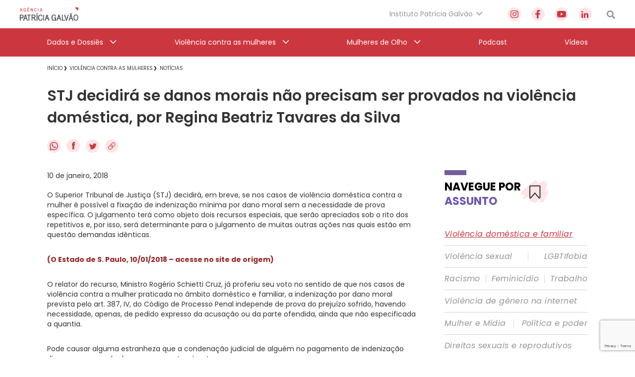

--- FILE ---
content_type: text/html; charset=utf-8
request_url: https://www.google.com/recaptcha/api2/anchor?ar=1&k=6Lc8caAUAAAAABNwSNV9v1kWA3x0SUHSKLrqLvqp&co=aHR0cHM6Ly9hZ2VuY2lhcGF0cmljaWFnYWx2YW8ub3JnLmJyOjQ0Mw..&hl=en&v=PoyoqOPhxBO7pBk68S4YbpHZ&size=invisible&anchor-ms=20000&execute-ms=30000&cb=vwc5z8rozsrf
body_size: 48633
content:
<!DOCTYPE HTML><html dir="ltr" lang="en"><head><meta http-equiv="Content-Type" content="text/html; charset=UTF-8">
<meta http-equiv="X-UA-Compatible" content="IE=edge">
<title>reCAPTCHA</title>
<style type="text/css">
/* cyrillic-ext */
@font-face {
  font-family: 'Roboto';
  font-style: normal;
  font-weight: 400;
  font-stretch: 100%;
  src: url(//fonts.gstatic.com/s/roboto/v48/KFO7CnqEu92Fr1ME7kSn66aGLdTylUAMa3GUBHMdazTgWw.woff2) format('woff2');
  unicode-range: U+0460-052F, U+1C80-1C8A, U+20B4, U+2DE0-2DFF, U+A640-A69F, U+FE2E-FE2F;
}
/* cyrillic */
@font-face {
  font-family: 'Roboto';
  font-style: normal;
  font-weight: 400;
  font-stretch: 100%;
  src: url(//fonts.gstatic.com/s/roboto/v48/KFO7CnqEu92Fr1ME7kSn66aGLdTylUAMa3iUBHMdazTgWw.woff2) format('woff2');
  unicode-range: U+0301, U+0400-045F, U+0490-0491, U+04B0-04B1, U+2116;
}
/* greek-ext */
@font-face {
  font-family: 'Roboto';
  font-style: normal;
  font-weight: 400;
  font-stretch: 100%;
  src: url(//fonts.gstatic.com/s/roboto/v48/KFO7CnqEu92Fr1ME7kSn66aGLdTylUAMa3CUBHMdazTgWw.woff2) format('woff2');
  unicode-range: U+1F00-1FFF;
}
/* greek */
@font-face {
  font-family: 'Roboto';
  font-style: normal;
  font-weight: 400;
  font-stretch: 100%;
  src: url(//fonts.gstatic.com/s/roboto/v48/KFO7CnqEu92Fr1ME7kSn66aGLdTylUAMa3-UBHMdazTgWw.woff2) format('woff2');
  unicode-range: U+0370-0377, U+037A-037F, U+0384-038A, U+038C, U+038E-03A1, U+03A3-03FF;
}
/* math */
@font-face {
  font-family: 'Roboto';
  font-style: normal;
  font-weight: 400;
  font-stretch: 100%;
  src: url(//fonts.gstatic.com/s/roboto/v48/KFO7CnqEu92Fr1ME7kSn66aGLdTylUAMawCUBHMdazTgWw.woff2) format('woff2');
  unicode-range: U+0302-0303, U+0305, U+0307-0308, U+0310, U+0312, U+0315, U+031A, U+0326-0327, U+032C, U+032F-0330, U+0332-0333, U+0338, U+033A, U+0346, U+034D, U+0391-03A1, U+03A3-03A9, U+03B1-03C9, U+03D1, U+03D5-03D6, U+03F0-03F1, U+03F4-03F5, U+2016-2017, U+2034-2038, U+203C, U+2040, U+2043, U+2047, U+2050, U+2057, U+205F, U+2070-2071, U+2074-208E, U+2090-209C, U+20D0-20DC, U+20E1, U+20E5-20EF, U+2100-2112, U+2114-2115, U+2117-2121, U+2123-214F, U+2190, U+2192, U+2194-21AE, U+21B0-21E5, U+21F1-21F2, U+21F4-2211, U+2213-2214, U+2216-22FF, U+2308-230B, U+2310, U+2319, U+231C-2321, U+2336-237A, U+237C, U+2395, U+239B-23B7, U+23D0, U+23DC-23E1, U+2474-2475, U+25AF, U+25B3, U+25B7, U+25BD, U+25C1, U+25CA, U+25CC, U+25FB, U+266D-266F, U+27C0-27FF, U+2900-2AFF, U+2B0E-2B11, U+2B30-2B4C, U+2BFE, U+3030, U+FF5B, U+FF5D, U+1D400-1D7FF, U+1EE00-1EEFF;
}
/* symbols */
@font-face {
  font-family: 'Roboto';
  font-style: normal;
  font-weight: 400;
  font-stretch: 100%;
  src: url(//fonts.gstatic.com/s/roboto/v48/KFO7CnqEu92Fr1ME7kSn66aGLdTylUAMaxKUBHMdazTgWw.woff2) format('woff2');
  unicode-range: U+0001-000C, U+000E-001F, U+007F-009F, U+20DD-20E0, U+20E2-20E4, U+2150-218F, U+2190, U+2192, U+2194-2199, U+21AF, U+21E6-21F0, U+21F3, U+2218-2219, U+2299, U+22C4-22C6, U+2300-243F, U+2440-244A, U+2460-24FF, U+25A0-27BF, U+2800-28FF, U+2921-2922, U+2981, U+29BF, U+29EB, U+2B00-2BFF, U+4DC0-4DFF, U+FFF9-FFFB, U+10140-1018E, U+10190-1019C, U+101A0, U+101D0-101FD, U+102E0-102FB, U+10E60-10E7E, U+1D2C0-1D2D3, U+1D2E0-1D37F, U+1F000-1F0FF, U+1F100-1F1AD, U+1F1E6-1F1FF, U+1F30D-1F30F, U+1F315, U+1F31C, U+1F31E, U+1F320-1F32C, U+1F336, U+1F378, U+1F37D, U+1F382, U+1F393-1F39F, U+1F3A7-1F3A8, U+1F3AC-1F3AF, U+1F3C2, U+1F3C4-1F3C6, U+1F3CA-1F3CE, U+1F3D4-1F3E0, U+1F3ED, U+1F3F1-1F3F3, U+1F3F5-1F3F7, U+1F408, U+1F415, U+1F41F, U+1F426, U+1F43F, U+1F441-1F442, U+1F444, U+1F446-1F449, U+1F44C-1F44E, U+1F453, U+1F46A, U+1F47D, U+1F4A3, U+1F4B0, U+1F4B3, U+1F4B9, U+1F4BB, U+1F4BF, U+1F4C8-1F4CB, U+1F4D6, U+1F4DA, U+1F4DF, U+1F4E3-1F4E6, U+1F4EA-1F4ED, U+1F4F7, U+1F4F9-1F4FB, U+1F4FD-1F4FE, U+1F503, U+1F507-1F50B, U+1F50D, U+1F512-1F513, U+1F53E-1F54A, U+1F54F-1F5FA, U+1F610, U+1F650-1F67F, U+1F687, U+1F68D, U+1F691, U+1F694, U+1F698, U+1F6AD, U+1F6B2, U+1F6B9-1F6BA, U+1F6BC, U+1F6C6-1F6CF, U+1F6D3-1F6D7, U+1F6E0-1F6EA, U+1F6F0-1F6F3, U+1F6F7-1F6FC, U+1F700-1F7FF, U+1F800-1F80B, U+1F810-1F847, U+1F850-1F859, U+1F860-1F887, U+1F890-1F8AD, U+1F8B0-1F8BB, U+1F8C0-1F8C1, U+1F900-1F90B, U+1F93B, U+1F946, U+1F984, U+1F996, U+1F9E9, U+1FA00-1FA6F, U+1FA70-1FA7C, U+1FA80-1FA89, U+1FA8F-1FAC6, U+1FACE-1FADC, U+1FADF-1FAE9, U+1FAF0-1FAF8, U+1FB00-1FBFF;
}
/* vietnamese */
@font-face {
  font-family: 'Roboto';
  font-style: normal;
  font-weight: 400;
  font-stretch: 100%;
  src: url(//fonts.gstatic.com/s/roboto/v48/KFO7CnqEu92Fr1ME7kSn66aGLdTylUAMa3OUBHMdazTgWw.woff2) format('woff2');
  unicode-range: U+0102-0103, U+0110-0111, U+0128-0129, U+0168-0169, U+01A0-01A1, U+01AF-01B0, U+0300-0301, U+0303-0304, U+0308-0309, U+0323, U+0329, U+1EA0-1EF9, U+20AB;
}
/* latin-ext */
@font-face {
  font-family: 'Roboto';
  font-style: normal;
  font-weight: 400;
  font-stretch: 100%;
  src: url(//fonts.gstatic.com/s/roboto/v48/KFO7CnqEu92Fr1ME7kSn66aGLdTylUAMa3KUBHMdazTgWw.woff2) format('woff2');
  unicode-range: U+0100-02BA, U+02BD-02C5, U+02C7-02CC, U+02CE-02D7, U+02DD-02FF, U+0304, U+0308, U+0329, U+1D00-1DBF, U+1E00-1E9F, U+1EF2-1EFF, U+2020, U+20A0-20AB, U+20AD-20C0, U+2113, U+2C60-2C7F, U+A720-A7FF;
}
/* latin */
@font-face {
  font-family: 'Roboto';
  font-style: normal;
  font-weight: 400;
  font-stretch: 100%;
  src: url(//fonts.gstatic.com/s/roboto/v48/KFO7CnqEu92Fr1ME7kSn66aGLdTylUAMa3yUBHMdazQ.woff2) format('woff2');
  unicode-range: U+0000-00FF, U+0131, U+0152-0153, U+02BB-02BC, U+02C6, U+02DA, U+02DC, U+0304, U+0308, U+0329, U+2000-206F, U+20AC, U+2122, U+2191, U+2193, U+2212, U+2215, U+FEFF, U+FFFD;
}
/* cyrillic-ext */
@font-face {
  font-family: 'Roboto';
  font-style: normal;
  font-weight: 500;
  font-stretch: 100%;
  src: url(//fonts.gstatic.com/s/roboto/v48/KFO7CnqEu92Fr1ME7kSn66aGLdTylUAMa3GUBHMdazTgWw.woff2) format('woff2');
  unicode-range: U+0460-052F, U+1C80-1C8A, U+20B4, U+2DE0-2DFF, U+A640-A69F, U+FE2E-FE2F;
}
/* cyrillic */
@font-face {
  font-family: 'Roboto';
  font-style: normal;
  font-weight: 500;
  font-stretch: 100%;
  src: url(//fonts.gstatic.com/s/roboto/v48/KFO7CnqEu92Fr1ME7kSn66aGLdTylUAMa3iUBHMdazTgWw.woff2) format('woff2');
  unicode-range: U+0301, U+0400-045F, U+0490-0491, U+04B0-04B1, U+2116;
}
/* greek-ext */
@font-face {
  font-family: 'Roboto';
  font-style: normal;
  font-weight: 500;
  font-stretch: 100%;
  src: url(//fonts.gstatic.com/s/roboto/v48/KFO7CnqEu92Fr1ME7kSn66aGLdTylUAMa3CUBHMdazTgWw.woff2) format('woff2');
  unicode-range: U+1F00-1FFF;
}
/* greek */
@font-face {
  font-family: 'Roboto';
  font-style: normal;
  font-weight: 500;
  font-stretch: 100%;
  src: url(//fonts.gstatic.com/s/roboto/v48/KFO7CnqEu92Fr1ME7kSn66aGLdTylUAMa3-UBHMdazTgWw.woff2) format('woff2');
  unicode-range: U+0370-0377, U+037A-037F, U+0384-038A, U+038C, U+038E-03A1, U+03A3-03FF;
}
/* math */
@font-face {
  font-family: 'Roboto';
  font-style: normal;
  font-weight: 500;
  font-stretch: 100%;
  src: url(//fonts.gstatic.com/s/roboto/v48/KFO7CnqEu92Fr1ME7kSn66aGLdTylUAMawCUBHMdazTgWw.woff2) format('woff2');
  unicode-range: U+0302-0303, U+0305, U+0307-0308, U+0310, U+0312, U+0315, U+031A, U+0326-0327, U+032C, U+032F-0330, U+0332-0333, U+0338, U+033A, U+0346, U+034D, U+0391-03A1, U+03A3-03A9, U+03B1-03C9, U+03D1, U+03D5-03D6, U+03F0-03F1, U+03F4-03F5, U+2016-2017, U+2034-2038, U+203C, U+2040, U+2043, U+2047, U+2050, U+2057, U+205F, U+2070-2071, U+2074-208E, U+2090-209C, U+20D0-20DC, U+20E1, U+20E5-20EF, U+2100-2112, U+2114-2115, U+2117-2121, U+2123-214F, U+2190, U+2192, U+2194-21AE, U+21B0-21E5, U+21F1-21F2, U+21F4-2211, U+2213-2214, U+2216-22FF, U+2308-230B, U+2310, U+2319, U+231C-2321, U+2336-237A, U+237C, U+2395, U+239B-23B7, U+23D0, U+23DC-23E1, U+2474-2475, U+25AF, U+25B3, U+25B7, U+25BD, U+25C1, U+25CA, U+25CC, U+25FB, U+266D-266F, U+27C0-27FF, U+2900-2AFF, U+2B0E-2B11, U+2B30-2B4C, U+2BFE, U+3030, U+FF5B, U+FF5D, U+1D400-1D7FF, U+1EE00-1EEFF;
}
/* symbols */
@font-face {
  font-family: 'Roboto';
  font-style: normal;
  font-weight: 500;
  font-stretch: 100%;
  src: url(//fonts.gstatic.com/s/roboto/v48/KFO7CnqEu92Fr1ME7kSn66aGLdTylUAMaxKUBHMdazTgWw.woff2) format('woff2');
  unicode-range: U+0001-000C, U+000E-001F, U+007F-009F, U+20DD-20E0, U+20E2-20E4, U+2150-218F, U+2190, U+2192, U+2194-2199, U+21AF, U+21E6-21F0, U+21F3, U+2218-2219, U+2299, U+22C4-22C6, U+2300-243F, U+2440-244A, U+2460-24FF, U+25A0-27BF, U+2800-28FF, U+2921-2922, U+2981, U+29BF, U+29EB, U+2B00-2BFF, U+4DC0-4DFF, U+FFF9-FFFB, U+10140-1018E, U+10190-1019C, U+101A0, U+101D0-101FD, U+102E0-102FB, U+10E60-10E7E, U+1D2C0-1D2D3, U+1D2E0-1D37F, U+1F000-1F0FF, U+1F100-1F1AD, U+1F1E6-1F1FF, U+1F30D-1F30F, U+1F315, U+1F31C, U+1F31E, U+1F320-1F32C, U+1F336, U+1F378, U+1F37D, U+1F382, U+1F393-1F39F, U+1F3A7-1F3A8, U+1F3AC-1F3AF, U+1F3C2, U+1F3C4-1F3C6, U+1F3CA-1F3CE, U+1F3D4-1F3E0, U+1F3ED, U+1F3F1-1F3F3, U+1F3F5-1F3F7, U+1F408, U+1F415, U+1F41F, U+1F426, U+1F43F, U+1F441-1F442, U+1F444, U+1F446-1F449, U+1F44C-1F44E, U+1F453, U+1F46A, U+1F47D, U+1F4A3, U+1F4B0, U+1F4B3, U+1F4B9, U+1F4BB, U+1F4BF, U+1F4C8-1F4CB, U+1F4D6, U+1F4DA, U+1F4DF, U+1F4E3-1F4E6, U+1F4EA-1F4ED, U+1F4F7, U+1F4F9-1F4FB, U+1F4FD-1F4FE, U+1F503, U+1F507-1F50B, U+1F50D, U+1F512-1F513, U+1F53E-1F54A, U+1F54F-1F5FA, U+1F610, U+1F650-1F67F, U+1F687, U+1F68D, U+1F691, U+1F694, U+1F698, U+1F6AD, U+1F6B2, U+1F6B9-1F6BA, U+1F6BC, U+1F6C6-1F6CF, U+1F6D3-1F6D7, U+1F6E0-1F6EA, U+1F6F0-1F6F3, U+1F6F7-1F6FC, U+1F700-1F7FF, U+1F800-1F80B, U+1F810-1F847, U+1F850-1F859, U+1F860-1F887, U+1F890-1F8AD, U+1F8B0-1F8BB, U+1F8C0-1F8C1, U+1F900-1F90B, U+1F93B, U+1F946, U+1F984, U+1F996, U+1F9E9, U+1FA00-1FA6F, U+1FA70-1FA7C, U+1FA80-1FA89, U+1FA8F-1FAC6, U+1FACE-1FADC, U+1FADF-1FAE9, U+1FAF0-1FAF8, U+1FB00-1FBFF;
}
/* vietnamese */
@font-face {
  font-family: 'Roboto';
  font-style: normal;
  font-weight: 500;
  font-stretch: 100%;
  src: url(//fonts.gstatic.com/s/roboto/v48/KFO7CnqEu92Fr1ME7kSn66aGLdTylUAMa3OUBHMdazTgWw.woff2) format('woff2');
  unicode-range: U+0102-0103, U+0110-0111, U+0128-0129, U+0168-0169, U+01A0-01A1, U+01AF-01B0, U+0300-0301, U+0303-0304, U+0308-0309, U+0323, U+0329, U+1EA0-1EF9, U+20AB;
}
/* latin-ext */
@font-face {
  font-family: 'Roboto';
  font-style: normal;
  font-weight: 500;
  font-stretch: 100%;
  src: url(//fonts.gstatic.com/s/roboto/v48/KFO7CnqEu92Fr1ME7kSn66aGLdTylUAMa3KUBHMdazTgWw.woff2) format('woff2');
  unicode-range: U+0100-02BA, U+02BD-02C5, U+02C7-02CC, U+02CE-02D7, U+02DD-02FF, U+0304, U+0308, U+0329, U+1D00-1DBF, U+1E00-1E9F, U+1EF2-1EFF, U+2020, U+20A0-20AB, U+20AD-20C0, U+2113, U+2C60-2C7F, U+A720-A7FF;
}
/* latin */
@font-face {
  font-family: 'Roboto';
  font-style: normal;
  font-weight: 500;
  font-stretch: 100%;
  src: url(//fonts.gstatic.com/s/roboto/v48/KFO7CnqEu92Fr1ME7kSn66aGLdTylUAMa3yUBHMdazQ.woff2) format('woff2');
  unicode-range: U+0000-00FF, U+0131, U+0152-0153, U+02BB-02BC, U+02C6, U+02DA, U+02DC, U+0304, U+0308, U+0329, U+2000-206F, U+20AC, U+2122, U+2191, U+2193, U+2212, U+2215, U+FEFF, U+FFFD;
}
/* cyrillic-ext */
@font-face {
  font-family: 'Roboto';
  font-style: normal;
  font-weight: 900;
  font-stretch: 100%;
  src: url(//fonts.gstatic.com/s/roboto/v48/KFO7CnqEu92Fr1ME7kSn66aGLdTylUAMa3GUBHMdazTgWw.woff2) format('woff2');
  unicode-range: U+0460-052F, U+1C80-1C8A, U+20B4, U+2DE0-2DFF, U+A640-A69F, U+FE2E-FE2F;
}
/* cyrillic */
@font-face {
  font-family: 'Roboto';
  font-style: normal;
  font-weight: 900;
  font-stretch: 100%;
  src: url(//fonts.gstatic.com/s/roboto/v48/KFO7CnqEu92Fr1ME7kSn66aGLdTylUAMa3iUBHMdazTgWw.woff2) format('woff2');
  unicode-range: U+0301, U+0400-045F, U+0490-0491, U+04B0-04B1, U+2116;
}
/* greek-ext */
@font-face {
  font-family: 'Roboto';
  font-style: normal;
  font-weight: 900;
  font-stretch: 100%;
  src: url(//fonts.gstatic.com/s/roboto/v48/KFO7CnqEu92Fr1ME7kSn66aGLdTylUAMa3CUBHMdazTgWw.woff2) format('woff2');
  unicode-range: U+1F00-1FFF;
}
/* greek */
@font-face {
  font-family: 'Roboto';
  font-style: normal;
  font-weight: 900;
  font-stretch: 100%;
  src: url(//fonts.gstatic.com/s/roboto/v48/KFO7CnqEu92Fr1ME7kSn66aGLdTylUAMa3-UBHMdazTgWw.woff2) format('woff2');
  unicode-range: U+0370-0377, U+037A-037F, U+0384-038A, U+038C, U+038E-03A1, U+03A3-03FF;
}
/* math */
@font-face {
  font-family: 'Roboto';
  font-style: normal;
  font-weight: 900;
  font-stretch: 100%;
  src: url(//fonts.gstatic.com/s/roboto/v48/KFO7CnqEu92Fr1ME7kSn66aGLdTylUAMawCUBHMdazTgWw.woff2) format('woff2');
  unicode-range: U+0302-0303, U+0305, U+0307-0308, U+0310, U+0312, U+0315, U+031A, U+0326-0327, U+032C, U+032F-0330, U+0332-0333, U+0338, U+033A, U+0346, U+034D, U+0391-03A1, U+03A3-03A9, U+03B1-03C9, U+03D1, U+03D5-03D6, U+03F0-03F1, U+03F4-03F5, U+2016-2017, U+2034-2038, U+203C, U+2040, U+2043, U+2047, U+2050, U+2057, U+205F, U+2070-2071, U+2074-208E, U+2090-209C, U+20D0-20DC, U+20E1, U+20E5-20EF, U+2100-2112, U+2114-2115, U+2117-2121, U+2123-214F, U+2190, U+2192, U+2194-21AE, U+21B0-21E5, U+21F1-21F2, U+21F4-2211, U+2213-2214, U+2216-22FF, U+2308-230B, U+2310, U+2319, U+231C-2321, U+2336-237A, U+237C, U+2395, U+239B-23B7, U+23D0, U+23DC-23E1, U+2474-2475, U+25AF, U+25B3, U+25B7, U+25BD, U+25C1, U+25CA, U+25CC, U+25FB, U+266D-266F, U+27C0-27FF, U+2900-2AFF, U+2B0E-2B11, U+2B30-2B4C, U+2BFE, U+3030, U+FF5B, U+FF5D, U+1D400-1D7FF, U+1EE00-1EEFF;
}
/* symbols */
@font-face {
  font-family: 'Roboto';
  font-style: normal;
  font-weight: 900;
  font-stretch: 100%;
  src: url(//fonts.gstatic.com/s/roboto/v48/KFO7CnqEu92Fr1ME7kSn66aGLdTylUAMaxKUBHMdazTgWw.woff2) format('woff2');
  unicode-range: U+0001-000C, U+000E-001F, U+007F-009F, U+20DD-20E0, U+20E2-20E4, U+2150-218F, U+2190, U+2192, U+2194-2199, U+21AF, U+21E6-21F0, U+21F3, U+2218-2219, U+2299, U+22C4-22C6, U+2300-243F, U+2440-244A, U+2460-24FF, U+25A0-27BF, U+2800-28FF, U+2921-2922, U+2981, U+29BF, U+29EB, U+2B00-2BFF, U+4DC0-4DFF, U+FFF9-FFFB, U+10140-1018E, U+10190-1019C, U+101A0, U+101D0-101FD, U+102E0-102FB, U+10E60-10E7E, U+1D2C0-1D2D3, U+1D2E0-1D37F, U+1F000-1F0FF, U+1F100-1F1AD, U+1F1E6-1F1FF, U+1F30D-1F30F, U+1F315, U+1F31C, U+1F31E, U+1F320-1F32C, U+1F336, U+1F378, U+1F37D, U+1F382, U+1F393-1F39F, U+1F3A7-1F3A8, U+1F3AC-1F3AF, U+1F3C2, U+1F3C4-1F3C6, U+1F3CA-1F3CE, U+1F3D4-1F3E0, U+1F3ED, U+1F3F1-1F3F3, U+1F3F5-1F3F7, U+1F408, U+1F415, U+1F41F, U+1F426, U+1F43F, U+1F441-1F442, U+1F444, U+1F446-1F449, U+1F44C-1F44E, U+1F453, U+1F46A, U+1F47D, U+1F4A3, U+1F4B0, U+1F4B3, U+1F4B9, U+1F4BB, U+1F4BF, U+1F4C8-1F4CB, U+1F4D6, U+1F4DA, U+1F4DF, U+1F4E3-1F4E6, U+1F4EA-1F4ED, U+1F4F7, U+1F4F9-1F4FB, U+1F4FD-1F4FE, U+1F503, U+1F507-1F50B, U+1F50D, U+1F512-1F513, U+1F53E-1F54A, U+1F54F-1F5FA, U+1F610, U+1F650-1F67F, U+1F687, U+1F68D, U+1F691, U+1F694, U+1F698, U+1F6AD, U+1F6B2, U+1F6B9-1F6BA, U+1F6BC, U+1F6C6-1F6CF, U+1F6D3-1F6D7, U+1F6E0-1F6EA, U+1F6F0-1F6F3, U+1F6F7-1F6FC, U+1F700-1F7FF, U+1F800-1F80B, U+1F810-1F847, U+1F850-1F859, U+1F860-1F887, U+1F890-1F8AD, U+1F8B0-1F8BB, U+1F8C0-1F8C1, U+1F900-1F90B, U+1F93B, U+1F946, U+1F984, U+1F996, U+1F9E9, U+1FA00-1FA6F, U+1FA70-1FA7C, U+1FA80-1FA89, U+1FA8F-1FAC6, U+1FACE-1FADC, U+1FADF-1FAE9, U+1FAF0-1FAF8, U+1FB00-1FBFF;
}
/* vietnamese */
@font-face {
  font-family: 'Roboto';
  font-style: normal;
  font-weight: 900;
  font-stretch: 100%;
  src: url(//fonts.gstatic.com/s/roboto/v48/KFO7CnqEu92Fr1ME7kSn66aGLdTylUAMa3OUBHMdazTgWw.woff2) format('woff2');
  unicode-range: U+0102-0103, U+0110-0111, U+0128-0129, U+0168-0169, U+01A0-01A1, U+01AF-01B0, U+0300-0301, U+0303-0304, U+0308-0309, U+0323, U+0329, U+1EA0-1EF9, U+20AB;
}
/* latin-ext */
@font-face {
  font-family: 'Roboto';
  font-style: normal;
  font-weight: 900;
  font-stretch: 100%;
  src: url(//fonts.gstatic.com/s/roboto/v48/KFO7CnqEu92Fr1ME7kSn66aGLdTylUAMa3KUBHMdazTgWw.woff2) format('woff2');
  unicode-range: U+0100-02BA, U+02BD-02C5, U+02C7-02CC, U+02CE-02D7, U+02DD-02FF, U+0304, U+0308, U+0329, U+1D00-1DBF, U+1E00-1E9F, U+1EF2-1EFF, U+2020, U+20A0-20AB, U+20AD-20C0, U+2113, U+2C60-2C7F, U+A720-A7FF;
}
/* latin */
@font-face {
  font-family: 'Roboto';
  font-style: normal;
  font-weight: 900;
  font-stretch: 100%;
  src: url(//fonts.gstatic.com/s/roboto/v48/KFO7CnqEu92Fr1ME7kSn66aGLdTylUAMa3yUBHMdazQ.woff2) format('woff2');
  unicode-range: U+0000-00FF, U+0131, U+0152-0153, U+02BB-02BC, U+02C6, U+02DA, U+02DC, U+0304, U+0308, U+0329, U+2000-206F, U+20AC, U+2122, U+2191, U+2193, U+2212, U+2215, U+FEFF, U+FFFD;
}

</style>
<link rel="stylesheet" type="text/css" href="https://www.gstatic.com/recaptcha/releases/PoyoqOPhxBO7pBk68S4YbpHZ/styles__ltr.css">
<script nonce="MOYYJoHF_Mn5QnUwq3KpiA" type="text/javascript">window['__recaptcha_api'] = 'https://www.google.com/recaptcha/api2/';</script>
<script type="text/javascript" src="https://www.gstatic.com/recaptcha/releases/PoyoqOPhxBO7pBk68S4YbpHZ/recaptcha__en.js" nonce="MOYYJoHF_Mn5QnUwq3KpiA">
      
    </script></head>
<body><div id="rc-anchor-alert" class="rc-anchor-alert"></div>
<input type="hidden" id="recaptcha-token" value="[base64]">
<script type="text/javascript" nonce="MOYYJoHF_Mn5QnUwq3KpiA">
      recaptcha.anchor.Main.init("[\x22ainput\x22,[\x22bgdata\x22,\x22\x22,\[base64]/[base64]/[base64]/[base64]/[base64]/[base64]/[base64]/[base64]/[base64]/[base64]\\u003d\x22,\[base64]\x22,\[base64]/w7zDh8K9wo3CnMKpw4LDkhnCu27DmcKdbsK3w7/ChsKCLcK+w7LCmTNBwrUZDcKfw48AwolHwpTCpMKDCsK0wrJJwq4bSAjDlMOpwpbDmwwewp7DoMKrDsOYwoQ9wpnDlEvDmcK0w5LCnsKxMRLDgibDiMO3w4IqwrbDssKuwppQw5EFNmHDqH/[base64]/Dp8KPwpvDosOzwr7DocKMMS0Ew58hCcOiGFnDj8Kiw7tSw43CmsO3EMOBwrXCkGYRwrDCqcOxw6lDJgxlwrTDi8KidzdzXGTDtMOmwo7DgzRVLcK/wpTDncO4wrjCjsKELwjDhGbDrsOTLcOIw7hsfnE6YSLDpVpxwrnDv2pwVsOHwozCicOpajsRwpcMwp/[base64]/[base64]/wqjCpMKTDMK1Ki4yV1PCtcKrYMOTV8OpK18UHWPDhcKff8ODw7LDqiHDrG1RQXzDmi0Tbygow5zDow/[base64]/DlcO9w7pjKCwOw4Ayw6HCl1p5w5TCi3MjRxbDlMKdIhZOw7JKwroXw5fCpQ9kwpjDj8KREzotTCVww4Muwq/CpDY9QcOdUyAvw6HCocOxdcO+AlPCrsO5P8K6wrfDhsOfTRh+Y08/[base64]/UCluJ8KpVUdJw5BeTyjCl8O1VjTDs8OyFcKXasOpw4/Cm8KGw6Bnw7lrw6ppbcKzb8Omw7jCtcOtw6QiKsKiw6kQwqTChsOqJMOewrVQwoYmaXZUKBAlwqXCg8KefcKpw7wMw5bDv8KsMcOlw6/CuTrCsTjDvzoawoEEM8OBwpXDkcK3w4PDjiTDvw4xPcKCWSNow6LDgcKTTsOgw6h5w5hpwqfDqlTDiMO3OsO/enJlwq5sw6UHZWA0wopTw4DChSEMw5twbMOswrbDqcOCwrxAS8OGfyJhwo8PWcO4w7DDpSnDnlgLKilJwp4lwp3DmsKJw6TDgcKow5fDs8Kga8OtwpHDnlIyLcK6d8KTwoFyw5bDksOAVFbDi8OEEjPCmMOOesOEESh3w7PCrCvDjm/DscKSw5nDrcKXSVJxBMOsw4hZa2dSwr7DgwY6VMKSw6zCnsKiN1rDgwpPf0XCgjzDtMKPwp7CkSvCrsK5w4XCmUPCtybDjW8jZcOqPF4SNGvDtwtWW3EEwpjCmcO0ImZCTRXClMOZwp8jCQQOeCzCkMOnwq/Dg8KFw6PDvybDksOBw6PClX5FwqrDtMOMwqDCgsKle1bDgMKQwqBuw7o8woPChcOew55pw4p5MhobC8OKAyPDigDCnMOffcOnKcK7w7bDqcO4McOBwpZMGcOSJF3Clg0ew6AEZsOKcsKqVUk5w4AkZMKuDUTDk8KWVhDDkMO8FsO7RTHDnX1eRy/CuSTDuyZgDMKzWk1zw47CjyrCi8O5w6osw7hnwoXDgMOJw65kQlDDpcO1wpLDhUbDoMKNV8OYwqrDs2/[base64]/DtTIew5nCu8O6w75Yw7l/w64/CMKvwpZBw4rDimDDigwIYB1uw67CjMK7OcOVYsOTa8Ojw7nCp1fCq3DCm8KyWXQLfA/DtklRKcKjHDwUBsKcN8K2QWM8NjUqUMOmw7gHw6dcw6bDhsO2GMOKwpdaw6rDjUx3w5V7S8KgwoIZf20Rw4oRGMKiw6kAGcKjwoTCq8OowqcPwr4BwqFRd10yPMO5wqoUHcKtw5vDg8KYw7NTAsKhBTMhwog+BsKbw5fDtGoNwrTDrlohwqo0wpHCr8OWwpDCrcKuw7/DoRJAwoPCrDAFLjrClsKAw588VmlkAy3CrQzConBZwrt+wp7Ds2E/w57Chy3Dp1/CiMKGczbCoWbDmUoOdxPCn8KfRFEWw4bDvU/DnCPDu0tww4bDl8ODwrTDvzN3w4sqTMONC8K3w5HCnsK3S8KNYcOywqXDp8KRK8OIIcOrQcOCwqrCmsOEw6Utw5DDiil5wr09w7oxw7R5wp/[base64]/VzPCvcO7AS5twqPDnn3CpsKswrbCp8Kww67DhsKgHsKBYsKUwrcWMxlecyXCkMKRVcOsQsKtNsKXwr/Dh0bCsiTDlVtqZ0p+OMKeR2/CgxHDiHTDu8KLMMOBBMO2wrFWc23DosO2w6TDusKCCcKTwpdMw4TDu2LCoUZ6C25zwpTDn8KGwqzCqsKkwoQAw7VWFcKZIFHCn8KOw4Q/w7XCok7CvAUnw4XDuyFedMOvwq/Cn0Vuw4QzGMKBwoxcGGkoYSN9O8KKSVxtTcOnwpIidllbw5h8wpTDtsKERsOUw4LCtB/[base64]/wqTDpyQDw6p4FcOYW8O1wp5Bw6nDm8OfwqfCkWxyFgzDv3MuG8Okw47DiX4IAsO7DsKSwqfCjmRZLF/[base64]/Dph3DjMKSG0RCIX3CpRDDjTp6aUouwqDDoS9fVsK0asKJAwrCi8OZw5TDoBDDt8OfFH7DtMK+w6dCw70QRxVOUm3DmMO1FMOQWUJOQMO1w5MUwovDsD/CnEAHwq3CkMOpLMOxDGbDtidew4t8worDksKXc0fCpGBAC8OEw7HDk8OmGsKuw5/CnVnCqTAtScKiQQpfcMKSe8KVwoAlw65wwoTCmMK3wqHCg34vwp/Cr1JgF8OWwrxhUMK5e1lwS8KXw5zClMOaw4vCiFTCpsKcwr/DgE/Do1DDjh/DsMK1IE3DkzPCkAfDiR5vwrhtwoVuwrLDuBYdw6LCnUFUw6XDghXCkk/ChRnDv8K8wpg1w77Dj8K/GgjCky7Dnh1CElPDjsOkwpvClMOVMsKFw5EZwpbDlD4tw7/DoHhfesKpw4TCgsK/I8KawoE4wq7Du8OJfcK2wpLCiRrCn8O0H3ZHCxMvw5vCqhXCisKRwr9vw4jCrsKKwpXCgsKdw6gFJBw+wrJMwp5QGQgoUcK0aXzCjRRaUMKBw7sRwrFrw5jCoiTDr8OhJWHDt8OQwrVcwqF3GcKywpjDoiQoE8OPwqQBMiTCmS5Rw6nDgRHDtsK/BsKPNsKkGMOlw6gywovChsOuIcOWwrbCssOPXE02woQFwpXDh8OcFcO0wqRnw4XDkcKlwpMZdnjCv8Khf8OQNMO+aWJdwqR2e3UwwqvDpMK9wrhLbcKKLsKJIsKHwpTDmVLDiiVDw7DCrMOSw5LDvzzCiHYDw4UYSWfCqwgtbcOrw61/[base64]/DpsKXKMOCZHwnw4XCumISw5sDwpk4wqvCqSbDpMK9ScKSw6ksWToSKMOJZsKKIGjDtSRJw68DQ0dqw77CmcKgfELCjm7Ct8OaI03DuMK3RklhAcKywonChyZzw7XDg8OBw6LCu1Z7VcOXciAgcQJbw78vawZ4W8Kww6JTBmpGcGPDgcKFw5/[base64]/DtsKhPh8fT8KYKMOdIcKlBDVXAcKxw4PChyDDqsOjwoR9CsKmClApccOpwpPCncOzS8O8w5gvBsOMw41ebU/DjVXDucO/wo5PRMKHw4EOOghxwrsbJsO+BMOAw4FMesOyPGkHwonCuMObwqNSw47CnMKyJHTDoGbCjTUDesK5w6YswrLCslI/[base64]/DxTDkmtFJsKrHMO2wrVTGWgSwpZiwozCp2EABcOJV8KEfz/[base64]/[base64]/Cn3o4dH1JTcKoTAJ0wqLDgQbCoAZHYMK0fcKzTgHCi23Du8Obw4/DksK6w5p9fnvDiEQlwpY8CwgpNsOVQXtNIGvCvgs7b0FQb0RDUxVZOU3CqARPAMO0wr9bw6nCvcKvAcO9w6FDw7l8cSfCscOewoRnRQzCvG9Iwr/DocKbScOHwqJNJsKxw4vDlsOyw7XDvhTCusKOwpsPNUjCn8OIYsKlWMO/ZwQUCQFBXgTDv8KbwrbCvxzDq8K9wrFUWsOtw45FFcKuY8OqG8OVG3/Dph/Dh8K0L03DisKbHkggT8KjJjZzSMOwGRfDocK5w6kXw5DCjcOpwpsZwpoZwqTDo1XDg1rCqMKsesKCMR/CoMK+ImnCkMK7DMOtw6kXw71Ja0RFw6FzZjfDnMKlw4zCvABPwrAIMcKUecO3H8Kmwr0tAGl1w5jDrcKCBMK+w7nCt8OgYUNWV8KPw6bDiMKXw5rCssKdPF/CosO8w7fCvG3Dux/DgBc+fC3DnsKRw5AJH8Onw4pbMcKRfcONw7dnVWzCnFrCi0DDim/Cj8OYBhLDpQcswqzDjzTCusKLNn5aw53CisOlw6QUw453D1YvQxt9AMKLw6Nmw5k0w6nDlQNBw4Ihw69Hwqgdw5DCisKSK8OvI2taKMKhwpt3HsOkw7fCncKowoJcEsOsw5xeD3RQcMOKSk/DtcKDwpRQwodBw4DDjMK0M8KcaQbDocOvwqp/LMK9SXkHNsOKGT0CYRRyZsK0M3fChDvCrzxeUHDCrmowwpU9wqBww5DCrcKJwqTCucK4QsKmMj7DtWvCrwZuFsOHSsKhTHIyw6jDnnFDIsK9wo5+wq4PwpwdwpEXw7/DpcKbS8KwX8Oec2kVwog9w5xmw6LDiikuGXrDp31aPEhKw5pnNAgXwoh4ci/[base64]/Dm8Oew7BFK37Cq8KyesKIf8OJwqlEQwjCjcKBMwfCv8KmWE4aacKuw4DCohDDiMK9w5/CiXrChjgtworDkMKYYsOHw5nCvMKnwqrCnkHDglEnYMKAP1/ColjDm2wBDcK5LzYAw7VoIjRMeMOQwoXCp8KYQ8OuwojDtUo7w7d+wpjCrkrDtcOMwqkxw5XDvQvCkEfDuERaQsOMGXLCjjbDmQ/CocOXw5Vyw7vDm8OLaSjDvgIfw5lgcsOGTmLDtW4VRWvCiMKZTVgDwpRWw5kgwrJUwpc3W8K4FcKfw5lZwoJ5KcOwacKGw6tKw67CpF99wr0OwrbDo8KZwqPCmBlPwpfCv8K5AsKBw7nCgcO6w7InbAduGsKRTcK8ICMWw5cBVsOqw7LDug0eWl/Cu8Kpw7ReM8K6fkXDhsKUEBt7wrxtwprClETCkUx3CBTCq8K/[base64]/Cu2Ikw5PDmWjDncOrcUbDgXdEwrpeL0PDmsKWw41Rwp/CjBMzIisTwp0+QcOwQmbCtMOzw6w/LMKdG8Kxw5crwpxtwo18w4PCvcKFbBnCpDvCvcO/LMK9w6EJwrfCq8Obw7DDrxfCmF/DnDo+K8KPwoI6woJMwpR3VsO4c8OZwrnDtMOoDTHCkETDm8O4w5PCkXvCr8Kiwo1bwrNGwr4+wpgQKcOnR1/CrsOQfGl9KsK6w6J6PAAcw78pw7HDtitLKMOLwqwWwoRXDcO2BsKQwr3Dh8OnYF3CgH/ChnTDncK7HsKiwoBACDzCl0PDvcOGwpnCsMKqw5/Cvm3CjsO6woLDlsOVwp7ChMO5E8KnVkkpHCfCqMORw6/DqR9EAUoBPcOgPEMLwojDlyDChsO9wofDr8Ovw53DoxrClCwNw77ChAfDh1w7w6HCksKccsK6w53DlsK2w4IRwpR5w5LClkl/wpNcw5BZIcKwwr3Cr8OAHsKrw5TCo0/CusKvwrfCl8K3MFrChsOew682w7Nqw5Ilw7Mzw7DDoVfCssKYw6zDu8Klw4zDucOiw7ZRwovDoQ/DtXY3wr3DqzXCgsOqNQZBTwHDj3/Con4uPXIHw6zCi8KQwq/DlsOYKMKFLBstw75Xw55Tw7jDlcK3w4JfOcOnbRERLMO/w6ATw4AkJCdTw7YHdMONw5pUwr7CgsKEw5QZwr7DqMOpSMOEBcK2ZcKCwo7DkcKSwo5gcEksKGkVL8OHwpzDo8K9wqLCnsOZw61Ewqk7P0I5UwXDjxRXw69xLcODwrjCljDDjsKZXjrCtsKowrPCjMK7JMOfw5bDjMOuw7LCpRTCiWwww5DCu8O+woAXw6wew4/Cs8Kdw5o0YsKnNsOWdsKzw4nDn1EvaGItw4LCjDQowpzCnMO+w6hCNsO3w79Jw5fCuMKUwoZMwoYRGxlRCsKyw7RNwotEXnHDscKAOAUYw5QLM2TCvsOrw7B3WMKvwrLDnmsWwp9Cw7XCkwnDnldlw47DpRgzRGRFADZIfcKSw6ouwp8zUcOewr82wrlqVy/CvsKow71pw4YrJ8OVw5nDgBYfworDnXzDhitOO3YWw40PRMK4BcK5w4MYw4ApJ8Oiw5PCrHnDnCzCp8Osw5nCgMOmalrDuy/CrHwrwp4Xw7YZOhIVwp/Dq8KYPXZ2fcK6w7VxL3YGw4QIGR3CmEsJe8OTwo9xwo1aPsOBT8KwV0M0w5fCnzZyCwswbcO9w6U/[base64]/wrnDjiTDjBrDtTkLw4BrwogpwrJ9wpjDtRTCuirDjwhsw5oww7wpw5TDgcKXwo7CpMOBHwbDgcKtGgYFwrQKwqtHwqMLw5sxDyp+w6LDjcOPwrzCqsKfwp9Tf2Zvw4p/cFbCssOSwrXCrsKewogdw5UwJ2hITAMpYkB1w6NMwpvCpcKlwobDoiLCjMKrw4XDtXF/w7ZOw4dow7XDuBTDgMKWw4LCn8OzwqbCkRAkCcKGDsKVw7l5YMK6wrfDv8KQPsOHYMKHwrzCn1s7w7Rfw4HDuMOcMcOvJzrCssOXwqpfw6rCgMO/w4bDsn8Zw7fDj8OHw40pwrDCqV52wr0hKsOlwp/Dp8KHEifDvcOswq1mYMOwYsO2wqDDjXPDmAQAworClFZGw7d1O8Ocwr4WN8KSbMOZIWJvwoBOasOMFsKHOMKWOcKzY8KONFJmw5BKwrTCu8OuwpPCr8O6H8O8Y8KqYcKYwpvDu140OcO4YcKxN8KRw5E6w6rDsCPDmxtSwpsvUn/[base64]/CkMK1BcOgw7spwp7DtBvCk8OhwpEsw5PCvcOwNHoVFsOlCcOdwp8bwoVMw7ooMmPDtTPDrsOQdj7CqcOec2tJwqAyUcKWw7M1w7ZlfFY8w4HDmzbDkWfDpMOXOsO0H2zDniY/UsKMwr7Ci8OIw7PDgmhzLDvCujLClsOJwozDhTXDsRXCtsKufiTDllDDm3HDvR7DtB3DucKGwq5FcMKdRy7DrH0nXybDnsKAwpI0wpQePsOvwqV7wrTChcO2w7Qwwo7Ck8KKw4/CpkbDkEgnwoLDt3DCuz8FFkFLfi02w5d9HsOJwrtkwr9hwpLDgVTDi1NlXy9Kw7zCnMKKEAQ9wozDocKGw6rCnsOuFxrCjsKbb23CrivDnFbDl8OFw7/CrCFewrA8XjFYAMKHDUDDoX4OfETDg8Kcwo3Dv8KhWwTCj8OCw4YOfcKdw5nDu8O/w77CmMK2dsKgwrZaw7YwwrTCmsKww6HDucKXwqzCiMOTwr7Ct35NIjTCtMOQesKNJWxowoJMw6XCmsKKw53DijLCgcK/wr7Dlx9KcUwLdVXCsUvCn8Oww6hKwrEyLsK7wrDCn8O4w6Usw6hfw5gDwrN7wqF+UcO+HcO6LMORUsK5w70eOsOzfcOwwovDtDXCvsO3D1XCrsOtw5Fgwr1/G2t4UG3DqH9PwqXCgcOseVdrwqjDgw/DuCxOasKXTBwpagZDBcOufBRUAMOYc8OuARjCnMOgT0TCi8K5w49lIhTCosKjwqzDh0zDmX/CvlR+w7fDpsKIIcODVcKAY03DpsO3RcOIwofCojPDuikfwpHDq8KKw7XCsEXDvCrDvsO2LsKaJWxHCsKQw4vDr8Kvwpo2w6XDrsO8Y8OPw51lwpgUXzLDlMOvw7ARVCFDwqRDDzTCngzCgFbCuTlUw7ATc8Kiwr/Dv0lQwoNSalvCsGDDhMO8MxAgw44FFsOywrA8dsOCw75JSQjCmlXDoRpOwrTDt8Kiw5l4w5l9Mg7DvMOBw7zDvA0wwpPCuArDt8OVDUd0w6ZzEcOuw65SBMOUccKWVsK8wrzChMKkwrAVB8KEw6kpLxfCiWYnfnfDsStgScKmFMOHFi8Zw5Z4w4/[base64]/Cs1TCqmHCuCPCjiHCvwdgNsOffMOjw4EtdxYyOMKawqzDpzJqAMKDw49nXsKvL8OQw400wpcgw7dbw73DpBfCrcODY8ORIsO+FXzDrMKVwrUOGnTDli1Bw6d1w6TDhF0nwrYnbUNtfWPCrnMNBcKFcMK4w4leTsO5w5XDhsOCw4ALPQrCjsK+w7/Dv8KRecKJKw9QMEIGwoQAw781w6lBw6/Cgw/CvsOMw4N3woMnG8OTPV7Cqytiw6nCmsOgwqDCpxbCsWNCWMKbdsKlJMODMMOCCnXCsVRcGzVtJ2rCgAZTwqHCkcOkRcKYw7oWO8OZKMK+PcK8UVVnHwBccwnDl2Mrwpwqw6fChH1/[base64]/DuyF1wrAMbDsWb0vCvcOrw5HCs8KSw6MyGArCuilewptJNcKPKcKZwqvCkwc1U2fDiGzCrConw4EtwrjCqAR4bUViO8KVw48cw4BhwqQcw5HDlQXCjlHCrsKvwqfDiTIgUcK+wo3ClT1nc8O5w6LDr8KVw7nDik3CoEF0ZcO8FsKxP8OWwoTDncK7Jz9awoLDiMO/IW4BDcK/H3bCkHYkw5lvZUE1VMOJWR7Dr0/CtMK1A8O5UCDCsnAWX8KaJcKGw7/CmnhJIsOHwpTDs8O8w4nDnzpXw5lPAcOKw441K0vDhEp0N255w4A0w44xP8OQZTlifsOqUkvDlnMNZMOCw7UXw7jCqcOmScK2w7TCmsKewqo6XxvCscKFwqLCgmrCvlAowo4Tw7VOw5LDlTDCjMOkHMOxw4YFDcK6a8KOw7R9RMO+wrBdwq/[base64]/woXCmsK2UBIhQcOUGMKtwpPDiHw/w6ZpwrfCt1/DjVF3dMKEw78/wokJAFrDmMORcVnDtlAIZ8KPOCTDuzjCl1XDl09iZsKDJMKJw4TDo8Kcw6HDqsKzAsKnw4zCi0nDmT3ClBhjwpg6w6w8wrsrOsKsw67CjcOUCcKpw7jCgjbDn8O1eMO/wpHDv8ODw7DCo8Kyw5x4wqgrw7d/[base64]/ChmbDh39IByrDgsOzwr5KY8O7ETHDvcKEOFtrwrrDm8Kuwq7DhGnDpXVRw4AmbsKcNMOVfSIRwp7DszXDhsOZI1PDq25WwpLDssK5wr4+KsO7UnnCl8K3T0rCm0FRc8ODDcKcworDm8K9YMKlM8OJKEx3wrzCj8KiwpDDssORJTfCvcOwwol/[base64]/CmcO9QcKzGkxRRG9yXMONb8Ozw7ZYw6bCpcKmwpbCvcKWw7TClnNLfi8+Bg1gY0dFw6HClMODIcKeWyLCm0nDicKJwrXCoQnCo8K6woFvLBjDhhRKwr5fJ8Kkw5Q4wql7HU/Ds8OHIsOawr1rQRYFwozCjsOCGkrCvsODw7zDj3zDu8K/Cl1NwrUYw6EyMcKXw7NIF2zCnxUnw5IaRcOnY0LCnCDCthXDn0NZOMOgbMOTdsOrOcODdMOfw5ALJHttIgHCq8OoOwLDv8KBwoXDmxPCgsOXw6J/ShvCsmDCpGJHwo4jWMK8QsO2wrc+UEhCS8OpwqByDMK9bxHDrxzDvxcEAjAyRsK4wqIuR8KSw6YUw7F6wqbCsG14w5kORx3DgcOKScORBV/DpB9XWxLDtmzCn8OTUsOWAWYKT2zCocOlwovDtjrCmjZuw77CvSDDj8K2w6nDqMO9SMOdw4jDscKjTA8sGsK9w4PCpnVyw7XCv3XDrcKgdVnDqlVtdm8tw53CkFbCj8Kiwr/DlGRSwoAnw5MowrI/cx/DvwrDgcOPw7zDtsKuSMKjQ319WTfDh8KVABfDp3AGwobCqi5Tw5YsAGtnQnVNwr/CpcOWMgsmw4vDkn5Fw7A3wr7CjMOBXQvDiMO0wr/Dl2jClzlGw4/CtMK3EcKAw5PCucKKw5NQwrYLNMKDLcKgJ8KPwqPCpsK3w6PDpRjCvizDlMOeU8Kww7jCjMOYWMOIw7h4czTDgEjCm0V2w6rCmlV4w4nDmcOjNcKPccKJaH/[base64]/Dm8OSO8O3ND/CmsKjw5nDrcK5UgDCjcOicMKMwoVFwqTDmcOewofCvcOoCC3CpH/[base64]/wpPDu3jDi8OlDjnClMKAw6oDWVPCgzXDpg3Dp3bCuiwpw6nCjWRBMAAbRsKUFhobQB/CnsKRSkUJWcOHBcOmwqMEw55PWMK1RXApw7fCjsKTMTbDm8KQNcK8w4JYwqR2XBhZwoTClgrDuhdEwqtYw7QXL8Oxw51oQDLDmsK3PEsUw7LDr8KLwpfDoMO3wqrCsHvDgg7CmHPDinXDtMKYcULCjlkUKMK/w4R0w5zCm2fDmcOvNFbDmUXCo8OUdMOuJMKpwqjCuXgEw4sWwp8ECMKAwphzwpjDu2fDpMOxEXDCnFcqecO8OVbDoDIcNkNnRcKTwpfCisOnw5tyDnjCh8K0axxLwrc4KEHCkDTDmsOMW8K7WcKyRMK4w6jDiBLDnWzDosKGw58fwothAMK/w7vCsRnDv2DDgXnDnVbDsgrClmbDigM2AUDDtw1YWwheaMKKSTvDhMOMw6fDo8KYw4NNw5oqw6nDtxXDm2VTOsOQIxozcFzCj8O9ExXDg8OUwrfCvC9XOVPCocK3wrl/[base64]/CmSrDiMO/wrM8BsOnwqHCphXCuCoaw7EzEMKow5XCksKGw7DChMOLTA3Dh8OCN27CgDwDF8Klw41wC11YJCMNw4hMw4wBZGdkwq/DtMOic3LCng4lY8KWQF3DpsOwWMOYwoUtByTDsMKZZQ/CisKqHGdgesOCJMKzGcKww6XCqcOOw5VUdcOEGcKXw7ADNBHDksKMbAPCpjJTwpo2w7MZHXLChh5nwrkXNxXDs3rDmsOawqwbw6ZdCMK/[base64]/MEnCqTLCrGM3wr9oSBPCs8Kfw6zCqTssABtjwqQbwqFjwrRnOjvDpXvDhkEtwop7w6Utw69ew43DpFnDt8KAwpjCpMKBWD0Qw5HDuUrDm8K3wqLCrRLCvU4OdWtJw73DnQ7DsiJ8NsOrccOTw60vOMOpw4zCqcO3HMO8LXJQNAUeYMKyc8OTwoUrNxLCkcO/w75xAR1Zwp0wX1PCvUfDkyw9w4fDssK2KgfCsz4HbcOnEsO7w73DrlYiw4luwp7ChR84U8O4w4vCmMKIwprDoMKmw6xaMMK2w5g+w7TCjTJAdXs5BMKswp/DgMOYwqXCv8KSaTUvIGcaWcOAwo5hw618wp7DksOtw4bCtX9+w797wrjDj8OUw5LDkMKcIgsawogSSUA/wrXCqgdYwoISwq/[base64]/wrTCvVfCsmvCncOFD8K8w5PDrFVLNXbDi1kDHcOhS8OmcWkOLWfDkE08PkTCkWQTw5hNw5DCsMKwVsKuwq7CgcOgw4nCt15Gd8KuZ2rCq10mw5jCmMKjSXMeOMOdwrg+wrMrBDLDi8KLesKLcm3CgGjDv8Kdw7xpOXAkVFtjw5lQwqBAwpHDmMKnw7/CvzPCiixzYMKBw4AaCBnCgcOpwpVUJStLwrUBcsKhdjHCuwI0w67Dtg3Ct242YmMvSCfDpCUGwr/DksOnCz9wZcKewolobsKOw7bCk2AXESs+a8ONYMKKw4/DjcOhwqYnw5nDpg7DiMK7wpB6w5NOwqghZW/DqXIjw4HDtEnDjsKTSMO+wrVgw4rCusKeZMOyVMKjwoNRZUjCujwpJMK2D8OkH8KiwpU/JHHDgsOlTcK3woTDgMObwpMeEw93wprCm8KAOcOkwowufn3DkwLCmcKEbMO+Gmkzw6TDoMKLw5w9RcOUwpNBNsOLw7tOIsO4w4hHSsK9OzUpw61bw4TCmMKpwoHCmsKoTsOCwonChQ52w7jCjSrCtsKUY8OuFsODwpUoA8K/B8OVw7kFZMOVw5PDksKMREIow5Z/DMOGwpMZw4x0wrTDoQHCnHDCgsKowrHCmcK5wpfChSbCtMKcw7TCs8OwbsO0QDUdJ0hyEHPDomEKw4HCiX3CvcODUjUoRcKlWjTCq0TCn3/[base64]/DrsOILMKbWghfOsKyw5TChGxfHMKwecOYw7piHMOxeR4BNMKtE8Ohw5LCgTJgDBgGw6/Cn8OgM1jCnMOXwqDDrDLDoGLClCzCpiVuwofCscOIw7jDrTINO25Qw45LZ8KJwosTwrLDpW3DgQzDoGB+Wj7CncKKw4vDscOfDQXDskfCtEHDjy/ClcKUYMKsGcOzwpBVFMKDw5JOQsKywqYBMcOpw4hNdV9TSUnCi8OVEhrCigfDqUXDmAfDjXtuMsKCRQodw6PDnsKvw4s/wrh8DcK4eRLDvAbCtsKIw7Jxa2fDlsOmwpQHbMOTwqvDicK2YsOpwobCmDAbwr/[base64]/w47CsXUREsKgZ8OHJMK0w4QBw4IawrvDg8K3w77CijNLbi/[base64]/CsWZCwqFiCMOFwoN5CcOmbRfCvEx9woomw4LDhGRIwqBRG8OEUE/CiSfCrjRyH0sWwpd0woPCsW0jwoBPw4NmXTfCgMOIBcO1wr3Cu2IKby9CECHDoMO8w6rDo8OGw7NyQMOBdGJzwqzCkQc6w6PCssKuU3bDqcK/wr0+OkPChzN5w5AmwrXCtlU6TMOYbGh7w7QkKMK2wrUawqFKQ8O4U8OGw6xlIw/DvFHCmcOTLcKaNMKcK8Kzw7nCpcKEwrg8w7PDnUcLw7PDgVHClWhLwqs7d8KIJgPDkcO7w5rDj8OtecOHdMOKFgcWw4tlwoArHsKSw6HDh2HCvwRdHcONOMKHwrfDq8KMwqLCqMK/wpXCisKAKcO6NA12DMKUJDTDksOyw7VTOywQUX3DjMKnwprDrQ1TwqtFwrMnOgPChMOuw5XCn8KKwqBcLcK3wqbDhHPDiMKtHBM0wprDpE8xGMOvw4sYw7EhC8K8ZR9TXHFiwpxNwpjCvxolw5/CjsKTJH3DmcOkw7HDucOcw4TCncKkwpcowrtjw7rCvktzwq3DiXwZw73Ck8KOwoZhw43Cjw1+wr/Cq2nDh8KTwqwYw6A+dcONXCNAwpTDqTnCgFPCq0fDvFDCvMKZPVpbw7chw4LCnj7CucO1w5sHwq5ACMOawr7DisKzwqjCpzgKwoXDl8OiFBkUwoLCtQQIaUssw7XCkFRLSmnCkC3Ck2zCmMO6wp/Di3bDjUvDk8KUL1BRwqDDs8KwwojDnsOJM8Kfwq9qTSbDmBoQwq3Dh2oDTsK6TMK9DSPCuMOCJsO/WcK8woBfw7TCgl/CtcKtDcK/fMOjwoMqNMK5wrBdwpjDocOfc3B4YsKjw5dBb8Kic1LDvMO9wq0MQsOZw5zCsifCph9hwo0qwrMnL8KFdsK6B1XChlZMdsO/wrLDlcKQwrDDjsKcw7TDqRPCgF7DnsKQwpXCl8Ksw4vCvw3CgcK+JMKAaXHDhMO3wq7CrsOxw7HCm8KHwo8iRcKpwppjZgkuwq4PwqI+CsKhwrvDgULDn8KZwpbCksOVNGZJwoMGwqDCscKqw7wSFsKkLV3Dr8Ohw6HCucOPwpHCqQ7DnQDCisOdw4/DrsOswp4HwqkdOcOfwoUXwpJ5bcOiwpMAc8KVw4NbSsKewrhjw6BIw77CkxvCqg/Cs23ClMOENMKew6tJwrzDtcOjMMOCHSYaCsKwbzV0fcOvCcKRVcOXbcOcwprDr1bDmMKKw7rClSDDqCgDUS3Cqw43w6xmw4oAwoDCty7DgD/Dh8KvO8OEwq12wqDDusKnw7/CsX9IQMKLPcOlw5LCkMOlYz1wIx/CqUwNwo/DlD5Nw6LCiVvConFzw58wLWzCr8O2w54Mw7jDrg1JMsKCDMKjHMKjfSFKFsOvUsOiw4xzdg7DjEDCs8KtQW9pYwNVwohFfsOBw6dgw4XDkTNEw6rCiXfDocOQw7jDvgLDlSDDuxh/wrnDqjwwd8OiLUbCkRnDscKdw7gGFDJhw70RPsOWQ8KdHzk9CATCglPCssKYQsOMBMOZVlHCssK2b8O3KF/CiSnCp8KID8OwwozDrh8sbAZ1wr7CgcK/w7DDhMOjw7TCpsKATwt1w5TDpFHDq8ONwpohG2DDucOYayRlwrfDusKAw4g/w6TCnx8zwoIIwrQ3cX/DiS46w57DosKhB8Kiw4ZhOi1sYSjDk8OGTU/CisOHQ14GwrvDsE5Mw6TCmcKUU8O6woLCrcOwAjobOMOyw6E+BMKWNUF4CsKfw6DDksKQwrbCpsO5McOBwoI0F8KUwqnCuCzCr8OQZmHDpjo/wqYjwrvCnMOYw7lgSGvDqMOpCxJ+JUFgwp3DjEpsw4LCtsKmVcObSU90w446AsK1w6vCmMOGwqrCpcOqHndrWHZCI3ECwpPDnmJvIsO5wp8FwoxBO8KPKMOiMsKJw6HCrcO4F8Okw4TCjcKEw4NNw4ItwrZrVMKXSGBdwpbDlsKVwp/CtcOZw5jDnSjCs1nDpsOnwocCworCocKVYsKkwqZBDsOtw4TCs0A+IsKbw7lwwqpfw4LDu8O7wpFuGcKPYMK+wrnDuw7CuEnDvVtQS3QiNH7CvMKSH8OoI09TOXTDrT0hVCIAw6g3Vn/DkwA7ChfCrhNVwp5VwoV6ZcO5YcOLwq/DksO0QMK3w4AzDwoGZsKOw6bDkcOiwqBFw7UKw7rDlcKDbsOJwosEesKGwqMww7LCucOEw5xBBMK6ccO9ecK7w5tew6lww55aw63CqgoVw7DCucKMw7FEMcKIBQnCksK4fAnCnVzDtMODwpDDsyUyw7PCvsObV8ODb8OpwpAga0Vmw4/[base64]/Dj8O5w65zSMKxwqA9Q8K4aMKdw69Zw5zDqsKtexLCoMKtw5jDu8O/wp7CksKqXxUbw58+eCjDqsK7wqnCjsKwwpTCpsOrwpjCkyrDhEZ4wqHDu8K7FQxZaD/DvhxswpTCsMK0wp3DuFvCvsKzw6hNwpTCl8KFw7JiVMOnwr7CnBLDkwrDiH4+Xi7CsWEfbi4sw7t6LsO2BQBaXAvCisKcw5hjw5oHw57DgR7ClW3DksKxw6fCtcKzw550U8Oyb8KudlRPT8Kdw6/CimRTGWXCjsOZRVvDssKVwqQvw4HCijTCtGzCsHLCiVLCo8OwYsKQcMO3MMOOCsKrFV0zw61YwpF8b8OqOcKUIAovwprCh8K3wozDnxtHw4kEw7/Cu8KZwpIKFMOywoPCmA/[base64]/[base64]/Dr8O4wqUYw57DljxsJMKFw4pnwqrDmsKAwrvDqGMuw7fCrMKiwoRYwqcYIMOCw7fCpcKKIsOPK8KxwqPCosOlw7hXw4PDjMOZw5FvYMKLZ8O6dsOqw7rCnWXCosOfLBLDgVDCr0o8woPCl8KyO8OZwpB5wqgzIxwwwrwVB8K+w6YJf08ZwoQiwpPDkELCt8K3OX9Yw7/CmDZ0CcOowrvCsMO4w6TCvWLDgMOBQCpvwrXDkWJTI8O6wphiwpvCoMOKw49Jw6VNwpPClmRNUDXCt8KoIipEw6nCoMK/fCl+wrHCoWPCvwAYKhvClG0xYh/DvjbCjj8NQ0/CkMK/w6vDhBPDuzQsBcKlw4VhMMKHwqx3w6DCtsOmGjdFwojCiUnCoi7DqmnDjB0ITMKOBcKQw695w43DpCYrwo/CrsKXwoHDrBLCrhQTCBXCmcKmw7sGPGBJDcKJw4PDnTXDkwJtdRrCr8K3w5LCjMOyWMO5w4HCqgM0w7RXfngNI0PDjsOoUcKdw6FYwrTDlgfDgGXCt0xKdcOCVip+TgIiXcKRLMKhw7XDvx/DmcKqw6hPw5XDlBDCjMKIe8ODJsOfGCh7al4pw5UbTmbCi8KfVjEyw4LCqVp7XMO/[base64]/w79Ew5PCncK9bcOkLsKPEE7CrMKwQMKFS1ccw5bCo8KXwrjCvcK8w4XDg8O2w5xUwoDDtsOpWsOmHMOIw7p0wrYfwqouJGvDmMOqNMOdw7Yvwr5OwqEfOHVuw7tsw5ZQE8O5FV1wwpbDtMO6w4jDu8K3QxLDuifDgD/DmUfCocKtZcO8FT7CiMOCAcKmwq1kEjHCnlrDqibCgzQxwpbCqQ9Owr3CisK6wo9Zw7lodUHCs8Kkwp8BQVcGc8O7wr7DrMOee8O4R8KYw4MnacO9wpDDhsKkUUd/[base64]/DlsO9K8KCwrDCrTxkw7nDsU3ChxbCv8Oqw4XCs8ONwoAZw7wfFgMzwos4Z0FRw6TDpcKPF8OIw7DCmcKMw5ErH8K3FxNdw4YuZ8K7w6Akw4VsVsKWw41/w7kpwoXDpMOiK1LDjB/[base64]/UsKjwrzCqcKewozCgUVhw7rCoMKNQh4gP8KDABTDlTDChj7CvcORVsK1w53CnsOMT1bDv8KHw7gjOsKOw57Dk1jClsKcNGzCi1/CkwfDvHDDksOCwqlxw6vCpWjDg1kCwpQCw5ZQMMKxdsOZw4NPwqdowoHCjl3DqDFPw6vDpAfCk1LDjT4Rwp/Dt8Olw69YT13DiRHCpMKdw78+w5XDj8KAwo/CmBjCosOLwqfCssOow7EUOwHCq2nDlVo9F2TDjEAmwpcaw7PCg3DCtXnCqMKswqzCgzgnwrLCgsOtwp0vQsKuwoBCIBPDhlF4HMKjwqtbwqLCt8OjwpfCucOKOhHCmMOgwq/Chj7DusKLaMKHwpbCusKxw4DCrxBAZsKOcnEpw7gFwrsrwocuw40dw6zDvHFTEsOgwpEvw4N+dDIVwprDpgzDgMKuwrHCv2PDiMOzw7/Dk8KHZlp2EhJnI00AEMOYw6XDmsK1w4FLLEFTHsK9wpgoRAjDuBNqc1nDpgFuLVoEw5fDvsOoIRBqw6RKw5Z7wqXDgAPCsMOrM0TDrcOQw5RZwpQjwp8rw4/[base64]/CrcODwqnDoTdmH8KQY8KcRh3Cv0pkwqstwoIobsOwwpTCginCtERSScKxZcKCwrsZOXcZUid0DsKBwoHCkA/DrMKCwqvCkhYhLxQxZ0cgw54dw6bCnlJ/w5TCug7CklPCusOPCMO6ScK8wppYOCnDscKuLmbDv8Ofwp7DiTHDrF8ew7DCgjAUwrbDhhrDmMOiwpxew5TDqcOHw45YwrMTwrlZw4dvM8K4KMO/ImnDlcOpKn4sdcK+wowOw7LDlDTCuDQrw6nCvcOawpBfL8KfOlPDucO7HcO2ewDDt2nCo8OEDAJxPRDDp8O1fRbCpMOAwqzDsDbCnSLCk8KuwqpwcR8tNsOYfXxAw4MBw5JnCcKUw6dKfEDDscOmwonDn8ONccO0wpdvYU/ChwrCoMO/U8Kpw5PCgMK4w6bClcK9wr3DqjM2wo0SUzzCkUBmJ1/Ci2rCmMKew6jDlTUHw6d4w7MowrgtFMKua8O2Rn3DqcK3w64/BhRGIMOteCcta8OJwoNnS8KqIcKfWcOhaw3DrEteFsKbw4RpwprDsMKfwovDgsKlZHwPwqhqYsO3w6DDrMOMNsKUK8OVw49tw58Ww5/DugXDvMOpOUdFRSLDqDjCt3I5NHZ1SSTDrj7DhwrDlcOtWAYOf8KEwqvCuWzDlhrDpMKPwojCp8OgwpJzwoxtL2jCpwLDuhPCojjDoxTDmMKDNMOsCsKlw5DCtzotQC/DusOSwrYuwrhCcxfDrAQjJhtVw4JbHRFvw5Y6w67DpMOPwpB6QMOPwqVZN1wMJX7CrMOfFMODf8K+RBtvw7NBNcKoHTttwp1Lw5Mxw5nCvMORwpUrMwnDmsKXwpfDjy1lTA9ATsOWYWfDu8Ofwop/Q8OVWX8JScKnaMOOw54dDkdqXsO0cS/DlwjCu8OZw4vDiMKkJ8OlwpQ9w5HDgsK5InrCr8KifMOIThhtZMK7Kn/CtEkkw6zCvjfDhHTDqyvDgmDCrVE6wojCvyfDjMOdZiYrdsK9wqBpw4B5w7nDlBEVw6VBHMO8U2nCqMONM8O7a33CrwzDpAxdLxEIRsOoK8OBwpI8w6NeFcOPwprDjSkrIk/[base64]/wrN1ScK1IcKVesKMYsKoFsOhw7bCsmvCklXDjMKlwq/DvcOOWyDDlR4uwrzCrsOzw6rCpMKrEwNowqxEwp7CsDA/L8Oew5rDjDsPwpFOw4cuScOswovDv3lSaEtHPcKqCMOKwo1lOcOUVi/DjMKgfMOzK8OHw7MuQ8OmJMKLw79RRgTCpw/DpzFewpF8CFzDj8K5WcKuw5kHScOHCcK+FGHDqsOXdMKswqDCjsOnYBwXw78Jw7TDty1Tw6/[base64]/w47DslJaw6fCmsOVVHjCk8K4w7TCmW4CIXZ7w599PsOMVyPCiHzDrcKiN8KpA8Oswq3DmAzCt8ObR8KJworCg8KlIMOawrVuw7rDkFRpcsK0wohpFQDChkrDlcKpwrvDp8Omw5ZpwqPCtVx8HsOOw7tbwoZVw7Eyw5/[base64]/[base64]/Dmn1wWsOBa8KqVhxCdcOCw4zDlElXKlrCrwFIZUQwLV/Dv33CkiLCiALCt8KRB8OEQ8KbCcKmMcOUd3oeFTp8XsKWEmE4w7bDgcK2asK/wqktw5ATw5fCm8K3wqArw4/[base64]/CqGQMwpTCjcKyb8OYNnLChsOqwosYw7zDrQRFwqlkEiLCvX/CtCZ9wqc9wph9woJzdH/[base64]/[base64]/Dk3bCi8Odwq8ibsKZTGbDvyLCmMKUf1fCmyXCkyYuS8O4RGMrVgrCi8OTw68/[base64]/DnxVsDVI8OFcdUsOOwqDCoQMLwrnDoxZuwoZ7dsKUEsOfw6/CpMOlehrDp8KhKVQDwpvDtcOyQi81w7B/[base64]/DpmZnw7VZIsOLw5HCuEQkw4DCsMK5w4I3wrfDq3bDun3DpnXClsOrwobDpgLDqMKwZcKBSnnCs8OBYcKQS3gSMsOlT8Olw5/Ci8KuT8KFw7DDlsOhYMKDw6FRw73CjMKhw7VCP1jCosOAw71ATMOKV3bDl8OZUQ7ClBd2K8OOPj/DkjxC\x22],null,[\x22conf\x22,null,\x226Lc8caAUAAAAABNwSNV9v1kWA3x0SUHSKLrqLvqp\x22,0,null,null,null,0,[21,125,63,73,95,87,41,43,42,83,102,105,109,121],[1017145,304],0,null,null,null,null,0,null,0,null,700,1,null,0,\[base64]/76lBhnEnQkZnOKMAhk\\u003d\x22,0,0,null,null,1,null,0,1,null,null,null,0],\x22https://agenciapatriciagalvao.org.br:443\x22,null,[3,1,1],null,null,null,1,3600,[\x22https://www.google.com/intl/en/policies/privacy/\x22,\x22https://www.google.com/intl/en/policies/terms/\x22],\x22ZNFnwvGn+Jz7dy1MnHqdVEZ8NamjjdW6SOCwuyh+uYE\\u003d\x22,1,0,null,1,1768706677119,0,0,[39,142],null,[244],\x22RC-YgoPun7WAeDBpg\x22,null,null,null,null,null,\x220dAFcWeA4adFg1eNAvn50Z6j69nxAmvs-l32qH0fUKnJUsx9PZzAKCt8wPsCZIJvR4kLoaBrxcIDeYdxWglMQ4LREBMcMHQeZxUQ\x22,1768789477037]");
    </script></body></html>